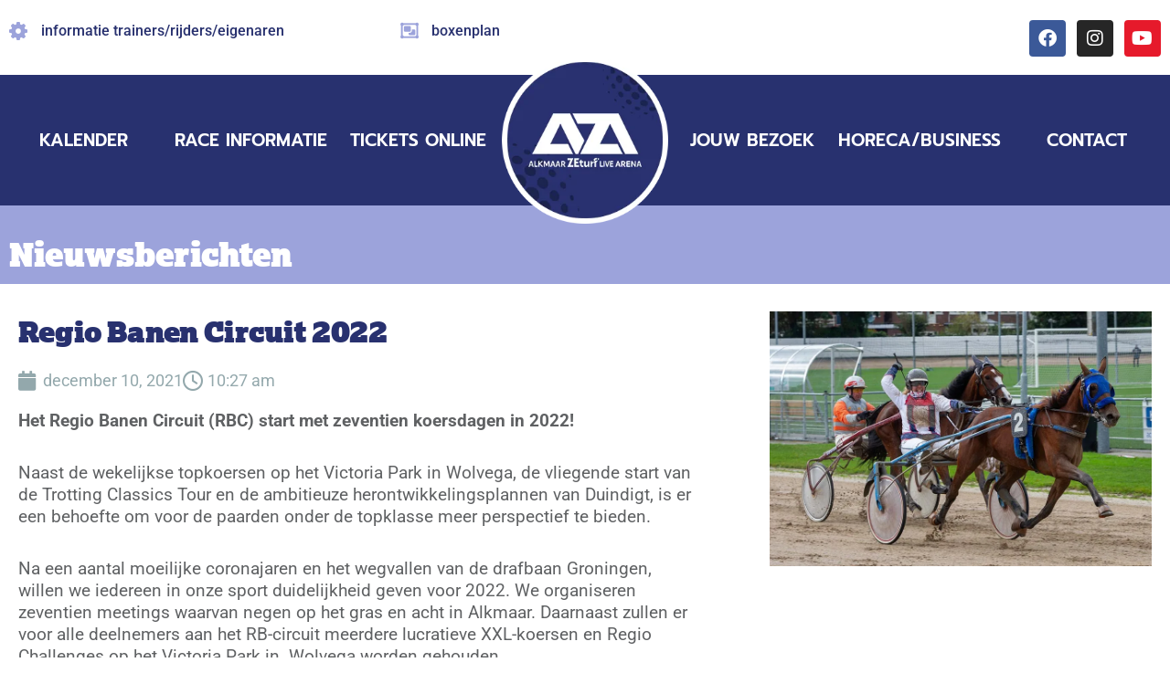

--- FILE ---
content_type: text/css; charset=utf-8
request_url: https://drafbaanalkmaar.nl/wp-content/uploads/elementor/css/post-7.css?ver=1767889721
body_size: 346
content:
.elementor-kit-7{--e-global-color-primary:#E61A2B;--e-global-color-secondary:#DC1223;--e-global-color-text:#464E47;--e-global-color-accent:#93A8AC;--e-global-color-f242dc5:#FFFFFF;--e-global-typography-primary-font-family:"lexia-advertising";--e-global-typography-primary-font-size:32px;--e-global-typography-primary-font-weight:900;--e-global-typography-secondary-font-family:"lexia-advertising";--e-global-typography-secondary-font-size:24px;--e-global-typography-secondary-font-weight:400;--e-global-typography-text-font-family:"Roboto";--e-global-typography-text-font-size:19px;--e-global-typography-text-font-weight:400;--e-global-typography-accent-font-family:"Roboto";--e-global-typography-accent-font-size:19px;--e-global-typography-accent-font-weight:500;}.elementor-kit-7 e-page-transition{background-color:#FFBC7D;}.elementor-kit-7 a{color:var( --e-global-color-f242dc5 );}.elementor-section.elementor-section-boxed > .elementor-container{max-width:1140px;}.e-con{--container-max-width:1140px;}.elementor-widget:not(:last-child){margin-block-end:20px;}.elementor-element{--widgets-spacing:20px 20px;--widgets-spacing-row:20px;--widgets-spacing-column:20px;}{}h1.entry-title{display:var(--page-title-display);}@media(max-width:1024px){.elementor-section.elementor-section-boxed > .elementor-container{max-width:1024px;}.e-con{--container-max-width:1024px;}}@media(max-width:767px){.elementor-section.elementor-section-boxed > .elementor-container{max-width:767px;}.e-con{--container-max-width:767px;}}/* Start custom CSS */.rood_2025 {color: #e61a2b !important;
}/* End custom CSS */

--- FILE ---
content_type: text/css; charset=utf-8
request_url: https://drafbaanalkmaar.nl/wp-content/uploads/elementor/css/post-49.css?ver=1767889721
body_size: 1840
content:
.elementor-49 .elementor-element.elementor-element-95bcc0d{margin-top:4px;margin-bottom:0px;padding:8px 0px 0px 0px;}.elementor-49 .elementor-element.elementor-element-9de80fa > .elementor-container{max-width:1400px;}.elementor-widget-icon-list .elementor-icon-list-item:not(:last-child):after{border-color:var( --e-global-color-text );}.elementor-widget-icon-list .elementor-icon-list-icon i{color:var( --e-global-color-primary );}.elementor-widget-icon-list .elementor-icon-list-icon svg{fill:var( --e-global-color-primary );}.elementor-widget-icon-list .elementor-icon-list-item > .elementor-icon-list-text, .elementor-widget-icon-list .elementor-icon-list-item > a{font-family:var( --e-global-typography-text-font-family ), Sans-serif;font-size:var( --e-global-typography-text-font-size );font-weight:var( --e-global-typography-text-font-weight );line-height:var( --e-global-typography-text-line-height );}.elementor-widget-icon-list .elementor-icon-list-text{color:var( --e-global-color-secondary );}.elementor-49 .elementor-element.elementor-element-411c724 .elementor-icon-list-icon i{color:#9CA3DB;transition:color 0.3s;}.elementor-49 .elementor-element.elementor-element-411c724 .elementor-icon-list-icon svg{fill:#9CA3DB;transition:fill 0.3s;}.elementor-49 .elementor-element.elementor-element-411c724 .elementor-icon-list-item:hover .elementor-icon-list-icon i{color:#28316F;}.elementor-49 .elementor-element.elementor-element-411c724 .elementor-icon-list-item:hover .elementor-icon-list-icon svg{fill:#28316F;}.elementor-49 .elementor-element.elementor-element-411c724{--e-icon-list-icon-size:20px;--icon-vertical-offset:0px;}.elementor-49 .elementor-element.elementor-element-411c724 .elementor-icon-list-icon{padding-inline-end:5px;}.elementor-49 .elementor-element.elementor-element-411c724 .elementor-icon-list-item > .elementor-icon-list-text, .elementor-49 .elementor-element.elementor-element-411c724 .elementor-icon-list-item > a{font-family:"Roboto", Sans-serif;font-size:16px;font-weight:500;}.elementor-49 .elementor-element.elementor-element-411c724 .elementor-icon-list-text{color:#28316F;transition:color 0.3s;}.elementor-49 .elementor-element.elementor-element-411c724 .elementor-icon-list-item:hover .elementor-icon-list-text{color:#464E47;}.elementor-49 .elementor-element.elementor-element-832fa20 .elementor-icon-list-icon i{color:#9CA3DB;transition:color 0.3s;}.elementor-49 .elementor-element.elementor-element-832fa20 .elementor-icon-list-icon svg{fill:#9CA3DB;transition:fill 0.3s;}.elementor-49 .elementor-element.elementor-element-832fa20 .elementor-icon-list-item:hover .elementor-icon-list-icon i{color:#28316F;}.elementor-49 .elementor-element.elementor-element-832fa20 .elementor-icon-list-item:hover .elementor-icon-list-icon svg{fill:#28316F;}.elementor-49 .elementor-element.elementor-element-832fa20{--e-icon-list-icon-size:20px;--icon-vertical-offset:0px;}.elementor-49 .elementor-element.elementor-element-832fa20 .elementor-icon-list-icon{padding-inline-end:5px;}.elementor-49 .elementor-element.elementor-element-832fa20 .elementor-icon-list-item > .elementor-icon-list-text, .elementor-49 .elementor-element.elementor-element-832fa20 .elementor-icon-list-item > a{font-family:"Roboto", Sans-serif;font-size:16px;font-weight:500;}.elementor-49 .elementor-element.elementor-element-832fa20 .elementor-icon-list-text{color:#28316F;transition:color 0.3s;}.elementor-49 .elementor-element.elementor-element-832fa20 .elementor-icon-list-item:hover .elementor-icon-list-text{color:#464E47;}.elementor-49 .elementor-element.elementor-element-6219fd7 .elementor-repeater-item-6165612.elementor-social-icon{background-color:#E61A2B;}.elementor-49 .elementor-element.elementor-element-6219fd7{--grid-template-columns:repeat(0, auto);--icon-size:20px;--grid-column-gap:8px;--grid-row-gap:0px;}.elementor-49 .elementor-element.elementor-element-6219fd7 .elementor-widget-container{text-align:right;}.elementor-49 .elementor-element.elementor-element-6219fd7 .elementor-social-icon i{color:var( --e-global-color-f242dc5 );}.elementor-49 .elementor-element.elementor-element-6219fd7 .elementor-social-icon svg{fill:var( --e-global-color-f242dc5 );}.elementor-49 .elementor-element.elementor-element-4ef9aaa:not(.elementor-motion-effects-element-type-background), .elementor-49 .elementor-element.elementor-element-4ef9aaa > .elementor-motion-effects-container > .elementor-motion-effects-layer{background-color:#28316F;}.elementor-49 .elementor-element.elementor-element-4ef9aaa{transition:background 0.3s, border 0.3s, border-radius 0.3s, box-shadow 0.3s;margin-top:10px;margin-bottom:0px;padding:0px 0px 0px 0px;}.elementor-49 .elementor-element.elementor-element-4ef9aaa > .elementor-background-overlay{transition:background 0.3s, border-radius 0.3s, opacity 0.3s;}.elementor-49 .elementor-element.elementor-element-948ea19 > .elementor-element-populated{transition:background 0.3s, border 0.3s, border-radius 0.3s, box-shadow 0.3s;margin:-30px 0px -30px 0px;--e-column-margin-right:0px;--e-column-margin-left:0px;}.elementor-49 .elementor-element.elementor-element-948ea19 > .elementor-element-populated > .elementor-background-overlay{transition:background 0.3s, border-radius 0.3s, opacity 0.3s;}.elementor-49 .elementor-element.elementor-element-4f08532{margin-top:0px;margin-bottom:0px;}.elementor-49 .elementor-element.elementor-element-9ac4828 > .elementor-element-populated{transition:background 0.3s, border 0.3s, border-radius 0.3s, box-shadow 0.3s;margin:0px 0px 0px 0px;--e-column-margin-right:0px;--e-column-margin-left:0px;}.elementor-49 .elementor-element.elementor-element-9ac4828 > .elementor-element-populated > .elementor-background-overlay{transition:background 0.3s, border-radius 0.3s, opacity 0.3s;}.elementor-widget-nav-menu .elementor-nav-menu .elementor-item{font-family:var( --e-global-typography-primary-font-family ), Sans-serif;font-size:var( --e-global-typography-primary-font-size );font-weight:var( --e-global-typography-primary-font-weight );line-height:var( --e-global-typography-primary-line-height );}.elementor-widget-nav-menu .elementor-nav-menu--main .elementor-item{color:var( --e-global-color-text );fill:var( --e-global-color-text );}.elementor-widget-nav-menu .elementor-nav-menu--main .elementor-item:hover,
					.elementor-widget-nav-menu .elementor-nav-menu--main .elementor-item.elementor-item-active,
					.elementor-widget-nav-menu .elementor-nav-menu--main .elementor-item.highlighted,
					.elementor-widget-nav-menu .elementor-nav-menu--main .elementor-item:focus{color:var( --e-global-color-accent );fill:var( --e-global-color-accent );}.elementor-widget-nav-menu .elementor-nav-menu--main:not(.e--pointer-framed) .elementor-item:before,
					.elementor-widget-nav-menu .elementor-nav-menu--main:not(.e--pointer-framed) .elementor-item:after{background-color:var( --e-global-color-accent );}.elementor-widget-nav-menu .e--pointer-framed .elementor-item:before,
					.elementor-widget-nav-menu .e--pointer-framed .elementor-item:after{border-color:var( --e-global-color-accent );}.elementor-widget-nav-menu{--e-nav-menu-divider-color:var( --e-global-color-text );}.elementor-widget-nav-menu .elementor-nav-menu--dropdown .elementor-item, .elementor-widget-nav-menu .elementor-nav-menu--dropdown  .elementor-sub-item{font-family:var( --e-global-typography-accent-font-family ), Sans-serif;font-size:var( --e-global-typography-accent-font-size );font-weight:var( --e-global-typography-accent-font-weight );}.elementor-49 .elementor-element.elementor-element-5c8f6fd > .elementor-widget-container{margin:0px 0px 0px 0px;padding:0px 0px 0px 0px;}.elementor-49 .elementor-element.elementor-element-5c8f6fd .elementor-menu-toggle{margin:0 auto;background-color:#28316F;}.elementor-49 .elementor-element.elementor-element-5c8f6fd .elementor-nav-menu .elementor-item{font-family:"Prompt", Sans-serif;font-size:19px;font-weight:600;}.elementor-49 .elementor-element.elementor-element-5c8f6fd .elementor-nav-menu--main .elementor-item{color:var( --e-global-color-f242dc5 );fill:var( --e-global-color-f242dc5 );padding-left:0px;padding-right:0px;padding-top:10px;padding-bottom:10px;}.elementor-49 .elementor-element.elementor-element-5c8f6fd .elementor-nav-menu--main .elementor-item:hover,
					.elementor-49 .elementor-element.elementor-element-5c8f6fd .elementor-nav-menu--main .elementor-item.elementor-item-active,
					.elementor-49 .elementor-element.elementor-element-5c8f6fd .elementor-nav-menu--main .elementor-item.highlighted,
					.elementor-49 .elementor-element.elementor-element-5c8f6fd .elementor-nav-menu--main .elementor-item:focus{color:#9CA3DB;fill:#9CA3DB;}.elementor-49 .elementor-element.elementor-element-5c8f6fd .elementor-nav-menu--main:not(.e--pointer-framed) .elementor-item:before,
					.elementor-49 .elementor-element.elementor-element-5c8f6fd .elementor-nav-menu--main:not(.e--pointer-framed) .elementor-item:after{background-color:#9CA3DB;}.elementor-49 .elementor-element.elementor-element-5c8f6fd .e--pointer-framed .elementor-item:before,
					.elementor-49 .elementor-element.elementor-element-5c8f6fd .e--pointer-framed .elementor-item:after{border-color:#9CA3DB;}.elementor-49 .elementor-element.elementor-element-5c8f6fd .elementor-nav-menu--main .elementor-item.elementor-item-active{color:#9CA3DB;}.elementor-49 .elementor-element.elementor-element-5c8f6fd .e--pointer-framed .elementor-item:before{border-width:0px;}.elementor-49 .elementor-element.elementor-element-5c8f6fd .e--pointer-framed.e--animation-draw .elementor-item:before{border-width:0 0 0px 0px;}.elementor-49 .elementor-element.elementor-element-5c8f6fd .e--pointer-framed.e--animation-draw .elementor-item:after{border-width:0px 0px 0 0;}.elementor-49 .elementor-element.elementor-element-5c8f6fd .e--pointer-framed.e--animation-corners .elementor-item:before{border-width:0px 0 0 0px;}.elementor-49 .elementor-element.elementor-element-5c8f6fd .e--pointer-framed.e--animation-corners .elementor-item:after{border-width:0 0px 0px 0;}.elementor-49 .elementor-element.elementor-element-5c8f6fd .e--pointer-underline .elementor-item:after,
					 .elementor-49 .elementor-element.elementor-element-5c8f6fd .e--pointer-overline .elementor-item:before,
					 .elementor-49 .elementor-element.elementor-element-5c8f6fd .e--pointer-double-line .elementor-item:before,
					 .elementor-49 .elementor-element.elementor-element-5c8f6fd .e--pointer-double-line .elementor-item:after{height:0px;}.elementor-49 .elementor-element.elementor-element-5c8f6fd{--e-nav-menu-horizontal-menu-item-margin:calc( 0px / 2 );}.elementor-49 .elementor-element.elementor-element-5c8f6fd .elementor-nav-menu--main:not(.elementor-nav-menu--layout-horizontal) .elementor-nav-menu > li:not(:last-child){margin-bottom:0px;}.elementor-49 .elementor-element.elementor-element-5c8f6fd .elementor-nav-menu--dropdown a, .elementor-49 .elementor-element.elementor-element-5c8f6fd .elementor-menu-toggle{color:var( --e-global-color-f242dc5 );fill:var( --e-global-color-f242dc5 );}.elementor-49 .elementor-element.elementor-element-5c8f6fd .elementor-nav-menu--dropdown{background-color:#9CA3DB;}.elementor-49 .elementor-element.elementor-element-5c8f6fd .elementor-nav-menu--dropdown a:hover,
					.elementor-49 .elementor-element.elementor-element-5c8f6fd .elementor-nav-menu--dropdown a:focus,
					.elementor-49 .elementor-element.elementor-element-5c8f6fd .elementor-nav-menu--dropdown a.elementor-item-active,
					.elementor-49 .elementor-element.elementor-element-5c8f6fd .elementor-nav-menu--dropdown a.highlighted,
					.elementor-49 .elementor-element.elementor-element-5c8f6fd .elementor-menu-toggle:hover,
					.elementor-49 .elementor-element.elementor-element-5c8f6fd .elementor-menu-toggle:focus{color:var( --e-global-color-f242dc5 );}.elementor-49 .elementor-element.elementor-element-5c8f6fd .elementor-nav-menu--dropdown a:hover,
					.elementor-49 .elementor-element.elementor-element-5c8f6fd .elementor-nav-menu--dropdown a:focus,
					.elementor-49 .elementor-element.elementor-element-5c8f6fd .elementor-nav-menu--dropdown a.elementor-item-active,
					.elementor-49 .elementor-element.elementor-element-5c8f6fd .elementor-nav-menu--dropdown a.highlighted{background-color:#28316F;}.elementor-49 .elementor-element.elementor-element-5c8f6fd .elementor-nav-menu--dropdown .elementor-item, .elementor-49 .elementor-element.elementor-element-5c8f6fd .elementor-nav-menu--dropdown  .elementor-sub-item{font-family:"Roboto", Sans-serif;font-size:18px;font-weight:400;}.elementor-49 .elementor-element.elementor-element-5c8f6fd .elementor-nav-menu--dropdown a{padding-left:26px;padding-right:26px;padding-top:12px;padding-bottom:12px;}.elementor-49 .elementor-element.elementor-element-5c8f6fd .elementor-nav-menu--dropdown li:not(:last-child){border-style:solid;border-color:var( --e-global-color-f242dc5 );border-bottom-width:2px;}.elementor-49 .elementor-element.elementor-element-5c8f6fd .elementor-nav-menu--main > .elementor-nav-menu > li > .elementor-nav-menu--dropdown, .elementor-49 .elementor-element.elementor-element-5c8f6fd .elementor-nav-menu__container.elementor-nav-menu--dropdown{margin-top:10px !important;}.elementor-49 .elementor-element.elementor-element-5c8f6fd div.elementor-menu-toggle{color:var( --e-global-color-f242dc5 );}.elementor-49 .elementor-element.elementor-element-5c8f6fd div.elementor-menu-toggle svg{fill:var( --e-global-color-f242dc5 );}.elementor-theme-builder-content-area{height:400px;}.elementor-location-header:before, .elementor-location-footer:before{content:"";display:table;clear:both;}@media(max-width:1920px){.elementor-widget-icon-list .elementor-icon-list-item > .elementor-icon-list-text, .elementor-widget-icon-list .elementor-icon-list-item > a{font-size:var( --e-global-typography-text-font-size );line-height:var( --e-global-typography-text-line-height );}.elementor-widget-nav-menu .elementor-nav-menu .elementor-item{font-size:var( --e-global-typography-primary-font-size );line-height:var( --e-global-typography-primary-line-height );}.elementor-widget-nav-menu .elementor-nav-menu--dropdown .elementor-item, .elementor-widget-nav-menu .elementor-nav-menu--dropdown  .elementor-sub-item{font-size:var( --e-global-typography-accent-font-size );}}@media(max-width:1024px){.elementor-49 .elementor-element.elementor-element-95bcc0d{padding:0px 0px 10px 0px;}.elementor-widget-icon-list .elementor-icon-list-item > .elementor-icon-list-text, .elementor-widget-icon-list .elementor-icon-list-item > a{font-size:var( --e-global-typography-text-font-size );line-height:var( --e-global-typography-text-line-height );}.elementor-49 .elementor-element.elementor-element-411c724 > .elementor-widget-container{padding:0px 20px 0px 0px;}.elementor-49 .elementor-element.elementor-element-832fa20 > .elementor-widget-container{padding:0px 20px 0px 0px;}.elementor-49 .elementor-element.elementor-element-4ef9aaa{margin-top:0px;margin-bottom:10px;padding:0px 0px 0px 0px;}.elementor-49 .elementor-element.elementor-element-9ac4828 > .elementor-widget-wrap > .elementor-widget:not(.elementor-widget__width-auto):not(.elementor-widget__width-initial):not(:last-child):not(.elementor-absolute){margin-block-end:20px;}.elementor-49 .elementor-element.elementor-element-9ac4828 > .elementor-element-populated{margin:0px 0px 0px 0px;--e-column-margin-right:0px;--e-column-margin-left:0px;padding:0px 0px 0px 0px;}.elementor-widget-nav-menu .elementor-nav-menu .elementor-item{font-size:var( --e-global-typography-primary-font-size );line-height:var( --e-global-typography-primary-line-height );}.elementor-widget-nav-menu .elementor-nav-menu--dropdown .elementor-item, .elementor-widget-nav-menu .elementor-nav-menu--dropdown  .elementor-sub-item{font-size:var( --e-global-typography-accent-font-size );}.elementor-49 .elementor-element.elementor-element-5c8f6fd > .elementor-widget-container{margin:00px 0px 0px 0px;padding:0px 0px 0px 0px;}.elementor-49 .elementor-element.elementor-element-5c8f6fd{--nav-menu-icon-size:32px;}}@media(max-width:767px){.elementor-widget-icon-list .elementor-icon-list-item > .elementor-icon-list-text, .elementor-widget-icon-list .elementor-icon-list-item > a{font-size:var( --e-global-typography-text-font-size );line-height:var( --e-global-typography-text-line-height );}.elementor-widget-nav-menu .elementor-nav-menu .elementor-item{font-size:var( --e-global-typography-primary-font-size );line-height:var( --e-global-typography-primary-line-height );}.elementor-widget-nav-menu .elementor-nav-menu--dropdown .elementor-item, .elementor-widget-nav-menu .elementor-nav-menu--dropdown  .elementor-sub-item{font-size:var( --e-global-typography-accent-font-size );}.elementor-49 .elementor-element.elementor-element-5c8f6fd > .elementor-widget-container{margin:10px 0px 10px 0px;}.elementor-49 .elementor-element.elementor-element-5c8f6fd{--nav-menu-icon-size:34px;}}/* Start custom CSS for section, class: .elementor-element-95bcc0d */a.rooduit { color=#E61A2B;}/* End custom CSS */
/* Start custom CSS for nav-menu, class: .elementor-element-5c8f6fd */.rood {color: #e61a2b;;}

.logocentral {
width: 74px;
/*adjust this value to your preferred size */
}

.elementor-nav-menu>li {
align-self: center;
}

.elementor-nav-menu a, .elementor-nav-menu li {
flex: 1 1 0;
justify-content: center;
}

/* remove logo from mobile menu */
@media (max-width: 767px) {
.elementor-nav-menu .logocentral {
display: none;
}
}

.elementor-nav-menu--dropdown.elementor-nav-menu__container {
margin-top: 0;
}

.elementor-nav-menu--main .elementor-nav-menu a,
.elementor-nav-menu--main .elementor-nav-menu a.highlighted,
.elementor-nav-menu--main .elementor-nav-menu a:focus,
.elementor-nav-menu--main .elementor-nav-menu a:hover {
padding: 4px;/* End custom CSS */

--- FILE ---
content_type: text/css; charset=utf-8
request_url: https://drafbaanalkmaar.nl/wp-content/uploads/elementor/css/post-784.css?ver=1767889721
body_size: 891
content:
.elementor-784 .elementor-element.elementor-element-1727253:not(.elementor-motion-effects-element-type-background), .elementor-784 .elementor-element.elementor-element-1727253 > .elementor-motion-effects-container > .elementor-motion-effects-layer{background-color:#28316F;background-image:url("https://drafbaanalkmaar.nl/wp-content/uploads/2021/04/background-overlay.png");background-repeat:no-repeat;}.elementor-784 .elementor-element.elementor-element-1727253{transition:background 0.3s, border 0.3s, border-radius 0.3s, box-shadow 0.3s;margin-top:0px;margin-bottom:0px;padding:0px 0px 0px 0px;}.elementor-784 .elementor-element.elementor-element-1727253 > .elementor-background-overlay{transition:background 0.3s, border-radius 0.3s, opacity 0.3s;}.elementor-784 .elementor-element.elementor-element-9415661 > .elementor-container{max-width:1400px;}.elementor-784 .elementor-element.elementor-element-9415661 > .elementor-background-overlay{opacity:1;transition:background 0.3s, border-radius 0.3s, opacity 0.3s;}.elementor-784 .elementor-element.elementor-element-9415661{transition:background 0.3s, border 0.3s, border-radius 0.3s, box-shadow 0.3s;}.elementor-784 .elementor-element.elementor-element-a964b76 > .elementor-element-populated{padding:60px 0px 30px 0px;}.elementor-widget-image .widget-image-caption{color:var( --e-global-color-text );font-family:var( --e-global-typography-text-font-family ), Sans-serif;font-size:var( --e-global-typography-text-font-size );font-weight:var( --e-global-typography-text-font-weight );line-height:var( --e-global-typography-text-line-height );}.elementor-784 .elementor-element.elementor-element-780f16e > .elementor-widget-container{padding:0px 0px 0px 10px;}.elementor-784 .elementor-element.elementor-element-780f16e{text-align:start;}.elementor-widget-icon-list .elementor-icon-list-item:not(:last-child):after{border-color:var( --e-global-color-text );}.elementor-widget-icon-list .elementor-icon-list-icon i{color:var( --e-global-color-primary );}.elementor-widget-icon-list .elementor-icon-list-icon svg{fill:var( --e-global-color-primary );}.elementor-widget-icon-list .elementor-icon-list-item > .elementor-icon-list-text, .elementor-widget-icon-list .elementor-icon-list-item > a{font-family:var( --e-global-typography-text-font-family ), Sans-serif;font-size:var( --e-global-typography-text-font-size );font-weight:var( --e-global-typography-text-font-weight );line-height:var( --e-global-typography-text-line-height );}.elementor-widget-icon-list .elementor-icon-list-text{color:var( --e-global-color-secondary );}.elementor-784 .elementor-element.elementor-element-0007b0c > .elementor-widget-container{padding:0px 0px 100px 10px;}.elementor-784 .elementor-element.elementor-element-0007b0c .elementor-icon-list-items:not(.elementor-inline-items) .elementor-icon-list-item:not(:last-child){padding-block-end:calc(18px/2);}.elementor-784 .elementor-element.elementor-element-0007b0c .elementor-icon-list-items:not(.elementor-inline-items) .elementor-icon-list-item:not(:first-child){margin-block-start:calc(18px/2);}.elementor-784 .elementor-element.elementor-element-0007b0c .elementor-icon-list-items.elementor-inline-items .elementor-icon-list-item{margin-inline:calc(18px/2);}.elementor-784 .elementor-element.elementor-element-0007b0c .elementor-icon-list-items.elementor-inline-items{margin-inline:calc(-18px/2);}.elementor-784 .elementor-element.elementor-element-0007b0c .elementor-icon-list-items.elementor-inline-items .elementor-icon-list-item:after{inset-inline-end:calc(-18px/2);}.elementor-784 .elementor-element.elementor-element-0007b0c .elementor-icon-list-icon i{color:var( --e-global-color-f242dc5 );transition:color 0.3s;}.elementor-784 .elementor-element.elementor-element-0007b0c .elementor-icon-list-icon svg{fill:var( --e-global-color-f242dc5 );transition:fill 0.3s;}.elementor-784 .elementor-element.elementor-element-0007b0c{--e-icon-list-icon-size:20px;--icon-vertical-offset:0px;}.elementor-784 .elementor-element.elementor-element-0007b0c .elementor-icon-list-item > .elementor-icon-list-text, .elementor-784 .elementor-element.elementor-element-0007b0c .elementor-icon-list-item > a{font-family:"Roboto", Sans-serif;font-size:19px;font-weight:400;}.elementor-784 .elementor-element.elementor-element-0007b0c .elementor-icon-list-text{color:var( --e-global-color-f242dc5 );transition:color 0.3s;}.elementor-bc-flex-widget .elementor-784 .elementor-element.elementor-element-995bf14.elementor-column .elementor-widget-wrap{align-items:flex-end;}.elementor-784 .elementor-element.elementor-element-995bf14.elementor-column.elementor-element[data-element_type="column"] > .elementor-widget-wrap.elementor-element-populated{align-content:flex-end;align-items:flex-end;}.elementor-widget-text-editor{font-family:var( --e-global-typography-text-font-family ), Sans-serif;font-size:var( --e-global-typography-text-font-size );font-weight:var( --e-global-typography-text-font-weight );line-height:var( --e-global-typography-text-line-height );color:var( --e-global-color-text );}.elementor-widget-text-editor.elementor-drop-cap-view-stacked .elementor-drop-cap{background-color:var( --e-global-color-primary );}.elementor-widget-text-editor.elementor-drop-cap-view-framed .elementor-drop-cap, .elementor-widget-text-editor.elementor-drop-cap-view-default .elementor-drop-cap{color:var( --e-global-color-primary );border-color:var( --e-global-color-primary );}.elementor-784 .elementor-element.elementor-element-23a6cbd{text-align:end;font-family:"Prompt", Sans-serif;font-size:12px;font-weight:400;color:var( --e-global-color-f242dc5 );}.elementor-theme-builder-content-area{height:400px;}.elementor-location-header:before, .elementor-location-footer:before{content:"";display:table;clear:both;}@media(max-width:1920px){.elementor-widget-image .widget-image-caption{font-size:var( --e-global-typography-text-font-size );line-height:var( --e-global-typography-text-line-height );}.elementor-widget-icon-list .elementor-icon-list-item > .elementor-icon-list-text, .elementor-widget-icon-list .elementor-icon-list-item > a{font-size:var( --e-global-typography-text-font-size );line-height:var( --e-global-typography-text-line-height );}.elementor-widget-text-editor{font-size:var( --e-global-typography-text-font-size );line-height:var( --e-global-typography-text-line-height );}}@media(max-width:1024px){.elementor-widget-image .widget-image-caption{font-size:var( --e-global-typography-text-font-size );line-height:var( --e-global-typography-text-line-height );}.elementor-784 .elementor-element.elementor-element-780f16e{text-align:center;}.elementor-widget-icon-list .elementor-icon-list-item > .elementor-icon-list-text, .elementor-widget-icon-list .elementor-icon-list-item > a{font-size:var( --e-global-typography-text-font-size );line-height:var( --e-global-typography-text-line-height );}.elementor-widget-text-editor{font-size:var( --e-global-typography-text-font-size );line-height:var( --e-global-typography-text-line-height );}.elementor-784 .elementor-element.elementor-element-23a6cbd{text-align:center;}}@media(max-width:767px){.elementor-widget-image .widget-image-caption{font-size:var( --e-global-typography-text-font-size );line-height:var( --e-global-typography-text-line-height );}.elementor-widget-icon-list .elementor-icon-list-item > .elementor-icon-list-text, .elementor-widget-icon-list .elementor-icon-list-item > a{font-size:var( --e-global-typography-text-font-size );line-height:var( --e-global-typography-text-line-height );}.elementor-widget-text-editor{font-size:var( --e-global-typography-text-font-size );line-height:var( --e-global-typography-text-line-height );}}

--- FILE ---
content_type: text/css; charset=utf-8
request_url: https://drafbaanalkmaar.nl/wp-content/uploads/elementor/css/post-1034.css?ver=1767889721
body_size: 878
content:
.elementor-1034 .elementor-element.elementor-element-90ba1a9 > .elementor-container > .elementor-column > .elementor-widget-wrap{align-content:center;align-items:center;}.elementor-1034 .elementor-element.elementor-element-90ba1a9:not(.elementor-motion-effects-element-type-background), .elementor-1034 .elementor-element.elementor-element-90ba1a9 > .elementor-motion-effects-container > .elementor-motion-effects-layer{background-color:#9CA3DB;}.elementor-1034 .elementor-element.elementor-element-90ba1a9 > .elementor-container{min-height:60px;}.elementor-1034 .elementor-element.elementor-element-90ba1a9 > .elementor-background-overlay{opacity:0.6;transition:background 0.3s, border-radius 0.3s, opacity 0.3s;}.elementor-1034 .elementor-element.elementor-element-90ba1a9{transition:background 0.3s, border 0.3s, border-radius 0.3s, box-shadow 0.3s;margin-top:0px;margin-bottom:0px;padding:20px 0px 0px 0px;}.elementor-1034 .elementor-element.elementor-element-a112448 > .elementor-container > .elementor-column > .elementor-widget-wrap{align-content:flex-start;align-items:flex-start;}.elementor-1034 .elementor-element.elementor-element-a112448 > .elementor-container{max-width:1400px;}.elementor-widget-heading .elementor-heading-title{font-family:var( --e-global-typography-primary-font-family ), Sans-serif;font-size:var( --e-global-typography-primary-font-size );font-weight:var( --e-global-typography-primary-font-weight );line-height:var( --e-global-typography-primary-line-height );color:var( --e-global-color-primary );}.elementor-1034 .elementor-element.elementor-element-5f5b209 .elementor-heading-title{font-family:"lexia-advertising", Sans-serif;font-size:36px;font-weight:500;color:var( --e-global-color-f242dc5 );}.elementor-1034 .elementor-element.elementor-element-0224158 > .elementor-background-overlay{background-image:url("https://drafbaanalkmaar.nl/wp-content/uploads/2021/04/achtergrond_lang.png");background-position:center left;background-repeat:no-repeat;background-size:cover;opacity:0.06;}.elementor-1034 .elementor-element.elementor-element-0224158{margin-top:0px;margin-bottom:0px;}.elementor-1034 .elementor-element.elementor-element-54fde63 > .elementor-container{max-width:1400px;}.elementor-widget-theme-post-title .elementor-heading-title{font-family:var( --e-global-typography-primary-font-family ), Sans-serif;font-size:var( --e-global-typography-primary-font-size );font-weight:var( --e-global-typography-primary-font-weight );line-height:var( --e-global-typography-primary-line-height );color:var( --e-global-color-primary );}.elementor-1034 .elementor-element.elementor-element-39861e4 > .elementor-widget-container{padding:20px 0px 0px 10px;}.elementor-1034 .elementor-element.elementor-element-39861e4 .elementor-heading-title{font-family:"lexia-advertising", Sans-serif;font-size:32px;font-weight:500;color:#28316F;}.elementor-widget-post-info .elementor-icon-list-item:not(:last-child):after{border-color:var( --e-global-color-text );}.elementor-widget-post-info .elementor-icon-list-icon i{color:var( --e-global-color-primary );}.elementor-widget-post-info .elementor-icon-list-icon svg{fill:var( --e-global-color-primary );}.elementor-widget-post-info .elementor-icon-list-text, .elementor-widget-post-info .elementor-icon-list-text a{color:var( --e-global-color-secondary );}.elementor-widget-post-info .elementor-icon-list-item{font-family:var( --e-global-typography-text-font-family ), Sans-serif;font-size:var( --e-global-typography-text-font-size );font-weight:var( --e-global-typography-text-font-weight );line-height:var( --e-global-typography-text-line-height );}.elementor-1034 .elementor-element.elementor-element-8cd145f > .elementor-widget-container{padding:0px 0px 0px 10px;}.elementor-1034 .elementor-element.elementor-element-8cd145f .elementor-icon-list-icon i{color:var( --e-global-color-accent );font-size:22px;}.elementor-1034 .elementor-element.elementor-element-8cd145f .elementor-icon-list-icon svg{fill:var( --e-global-color-accent );--e-icon-list-icon-size:22px;}.elementor-1034 .elementor-element.elementor-element-8cd145f .elementor-icon-list-icon{width:22px;}.elementor-1034 .elementor-element.elementor-element-8cd145f .elementor-icon-list-text, .elementor-1034 .elementor-element.elementor-element-8cd145f .elementor-icon-list-text a{color:var( --e-global-color-accent );}.elementor-1034 .elementor-element.elementor-element-8cd145f .elementor-icon-list-item{font-family:"Roboto", Sans-serif;font-size:18px;font-weight:400;}.elementor-widget-theme-post-content{color:var( --e-global-color-text );font-family:var( --e-global-typography-text-font-family ), Sans-serif;font-size:var( --e-global-typography-text-font-size );font-weight:var( --e-global-typography-text-font-weight );line-height:var( --e-global-typography-text-line-height );}.elementor-1034 .elementor-element.elementor-element-53f2338 > .elementor-widget-container{margin:0px 0px 80px 0px;padding:0px 60px 0px 10px;}.elementor-1034 .elementor-element.elementor-element-53f2338{text-align:start;color:#5F6163;font-family:"Roboto", Sans-serif;font-size:19px;font-weight:400;}.elementor-widget-theme-post-featured-image .widget-image-caption{color:var( --e-global-color-text );font-family:var( --e-global-typography-text-font-family ), Sans-serif;font-size:var( --e-global-typography-text-font-size );font-weight:var( --e-global-typography-text-font-weight );line-height:var( --e-global-typography-text-line-height );}.elementor-1034 .elementor-element.elementor-element-f4886c9 > .elementor-widget-container{margin:0px 0px 80px 0px;padding:20px 10px 0px 0px;}@media(min-width:768px){.elementor-1034 .elementor-element.elementor-element-4ef94ca{width:65%;}.elementor-1034 .elementor-element.elementor-element-976325c{width:35%;}}@media(max-width:1920px){.elementor-widget-heading .elementor-heading-title{font-size:var( --e-global-typography-primary-font-size );line-height:var( --e-global-typography-primary-line-height );}.elementor-widget-theme-post-title .elementor-heading-title{font-size:var( --e-global-typography-primary-font-size );line-height:var( --e-global-typography-primary-line-height );}.elementor-widget-post-info .elementor-icon-list-item{font-size:var( --e-global-typography-text-font-size );line-height:var( --e-global-typography-text-line-height );}.elementor-widget-theme-post-content{font-size:var( --e-global-typography-text-font-size );line-height:var( --e-global-typography-text-line-height );}.elementor-widget-theme-post-featured-image .widget-image-caption{font-size:var( --e-global-typography-text-font-size );line-height:var( --e-global-typography-text-line-height );}}@media(max-width:1024px){.elementor-widget-heading .elementor-heading-title{font-size:var( --e-global-typography-primary-font-size );line-height:var( --e-global-typography-primary-line-height );}.elementor-widget-theme-post-title .elementor-heading-title{font-size:var( --e-global-typography-primary-font-size );line-height:var( --e-global-typography-primary-line-height );}.elementor-1034 .elementor-element.elementor-element-39861e4 > .elementor-widget-container{padding:0px 40px 0px 20px;}.elementor-widget-post-info .elementor-icon-list-item{font-size:var( --e-global-typography-text-font-size );line-height:var( --e-global-typography-text-line-height );}.elementor-1034 .elementor-element.elementor-element-8cd145f > .elementor-widget-container{padding:0px 40px 0px 20px;}.elementor-widget-theme-post-content{font-size:var( --e-global-typography-text-font-size );line-height:var( --e-global-typography-text-line-height );}.elementor-1034 .elementor-element.elementor-element-53f2338 > .elementor-widget-container{padding:0px 40px 0px 20px;}.elementor-widget-theme-post-featured-image .widget-image-caption{font-size:var( --e-global-typography-text-font-size );line-height:var( --e-global-typography-text-line-height );}}@media(max-width:767px){.elementor-widget-heading .elementor-heading-title{font-size:var( --e-global-typography-primary-font-size );line-height:var( --e-global-typography-primary-line-height );}.elementor-widget-theme-post-title .elementor-heading-title{font-size:var( --e-global-typography-primary-font-size );line-height:var( --e-global-typography-primary-line-height );}.elementor-widget-post-info .elementor-icon-list-item{font-size:var( --e-global-typography-text-font-size );line-height:var( --e-global-typography-text-line-height );}.elementor-widget-theme-post-content{font-size:var( --e-global-typography-text-font-size );line-height:var( --e-global-typography-text-line-height );}.elementor-widget-theme-post-featured-image .widget-image-caption{font-size:var( --e-global-typography-text-font-size );line-height:var( --e-global-typography-text-line-height );}}